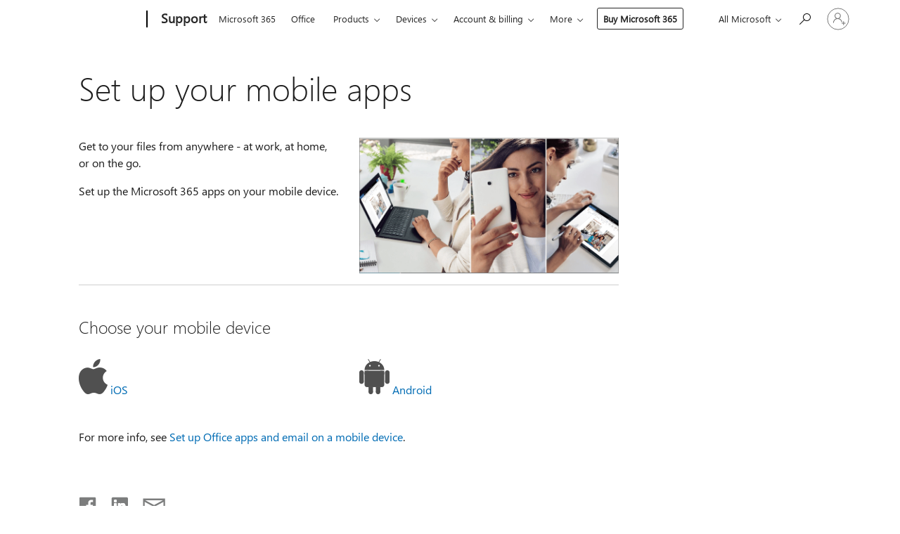

--- FILE ---
content_type: text/html; charset=utf-8
request_url: https://login.microsoftonline.com/common/oauth2/v2.0/authorize?client_id=ee272b19-4411-433f-8f28-5c13cb6fd407&redirect_uri=https%3A%2F%2Fsupport.microsoft.com%2Fsignin-oidc&response_type=code%20id_token&scope=openid%20profile%20offline_access&response_mode=form_post&nonce=639057474305388387.ZmMwNWE3NGUtNmViNS00MjU5LTlmNjctYzgxN2QxZGY5ZGYwYzQ0YTc0ODAtNWQxZC00MjBjLWIwNTktYjAyMDhiZWFmMGFm&prompt=none&nopa=2&state=CfDJ8MF9taR5d3RHoynoKQkxN0CUMWXbFdv1r3C-nMIfjLOc8mKwio3yWZjW1uWLpGnb6k7a93sKebwp5a69DNjV6JnHopacMSUsCqCwNczUFJ4LJJ98OMQMr5FJHUgI_OlCcU4cQm7KwrKQ0GHOvBSuQNjymsjVnUzgbr75nAu_wf-RePaNcJp4b9qrzmisVHg_7IqfyuVAfqU-lTFaWzCnu4CeY82OlUCg7Kv2bCnXhqOCWGoR0HG9BBcnVyToRj_i3KlhEJe76JEQqVBwse_ePuz5kmgy8JvA2sJiFZnj-s6J9uZiifQz3lPwVLOSJj4WfwkkA9KLFvsDk_zTenJOPIrndAwzIK4OwIttzl_86FRw&x-client-SKU=ID_NET8_0&x-client-ver=8.12.1.0&sso_reload=true
body_size: 10565
content:


<!-- Copyright (C) Microsoft Corporation. All rights reserved. -->
<!DOCTYPE html>
<html>
<head>
    <title>Redirecting</title>
    <meta http-equiv="Content-Type" content="text/html; charset=UTF-8">
    <meta http-equiv="X-UA-Compatible" content="IE=edge">
    <meta name="viewport" content="width=device-width, initial-scale=1.0, maximum-scale=2.0, user-scalable=yes">
    <meta http-equiv="Pragma" content="no-cache">
    <meta http-equiv="Expires" content="-1">
    <meta name="PageID" content="FetchSessions" />
    <meta name="SiteID" content="" />
    <meta name="ReqLC" content="1033" />
    <meta name="LocLC" content="en-US" />

    
<meta name="robots" content="none" />

<script type="text/javascript" nonce='ikNJz0P9mR5fzq7HR6qNig'>//<![CDATA[
$Config={"urlGetCredentialType":"https://login.microsoftonline.com/common/GetCredentialType?mkt=en-US","urlGoToAADError":"https://login.live.com/oauth20_authorize.srf?client_id=ee272b19-4411-433f-8f28-5c13cb6fd407\u0026scope=openid+profile+offline_access\u0026redirect_uri=https%3a%2f%2fsupport.microsoft.com%2fsignin-oidc\u0026response_type=code+id_token\u0026state=[base64]\u0026response_mode=form_post\u0026nonce=639057474305388387.ZmMwNWE3NGUtNmViNS00MjU5LTlmNjctYzgxN2QxZGY5ZGYwYzQ0YTc0ODAtNWQxZC00MjBjLWIwNTktYjAyMDhiZWFmMGFm\u0026prompt=none\u0026x-client-SKU=ID_NET8_0\u0026x-client-Ver=8.12.1.0\u0026uaid=478ee67c76304ef3b2a502955413a659\u0026msproxy=1\u0026issuer=mso\u0026tenant=common\u0026ui_locales=en-US\u0026epctrc=nXJBzzxZYqIXZocZWDf6rZNx6OtJ2YtoOPbsRapTIkY%3d0%3a1%3aCANARY%3aC1N7wc%2bYEu56VtnQzrWa0%2f39ZJr6dveNRuf91aj8BPA%3d\u0026epct=[base64]\u0026jshs=0\u0026nopa=2","urlAppError":"https://support.microsoft.com/signin-oidc","oAppRedirectErrorPostParams":{"error":"interaction_required","error_description":"Session information is not sufficient for single-sign-on.","state":"[base64]"},"iMaxStackForKnockoutAsyncComponents":10000,"fShowButtons":true,"urlCdn":"https://aadcdn.msftauth.net/shared/1.0/","urlDefaultFavicon":"https://aadcdn.msftauth.net/shared/1.0/content/images/favicon_a_eupayfgghqiai7k9sol6lg2.ico","urlPost":"/common/login","iPawnIcon":0,"sPOST_Username":"","fEnableNumberMatching":true,"sFT":"[base64]","sFTName":"flowToken","sCtx":"[base64]","fEnableOneDSClientTelemetry":true,"urlReportPageLoad":"https://login.microsoftonline.com/common/instrumentation/reportpageload?mkt=en-US","dynamicTenantBranding":null,"staticTenantBranding":null,"oAppCobranding":{},"iBackgroundImage":4,"arrSessions":[],"urlMsaStaticMeControl":"https://login.live.com/Me.htm?v=3","fApplicationInsightsEnabled":false,"iApplicationInsightsEnabledPercentage":0,"urlSetDebugMode":"https://login.microsoftonline.com/common/debugmode","fEnableCssAnimation":true,"fDisableAnimationIfAnimationEndUnsupported":true,"fSsoFeasible":true,"fAllowGrayOutLightBox":true,"fProvideV2SsoImprovements":true,"fUseMsaSessionState":true,"fIsRemoteNGCSupported":true,"urlLogin":"https://login.microsoftonline.com/common/reprocess?ctx=[base64]","urlDssoStatus":"https://login.microsoftonline.com/common/instrumentation/dssostatus","iSessionPullType":3,"fUseSameSite":true,"iAllowedIdentities":2,"isGlobalTenant":true,"uiflavor":1001,"fShouldPlatformKeyBeSuppressed":true,"fLoadStringCustomizationPromises":true,"fUseAlternateTextForSwitchToCredPickerLink":true,"fOfflineAccountVisible":false,"fEnableUserStateFix":true,"fShowAccessPassPeek":true,"fUpdateSessionPollingLogic":true,"fEnableShowPickerCredObservable":true,"fFetchSessionsSkipDsso":true,"fIsCiamUserFlowUxNewLogicEnabled":true,"fUseNonMicrosoftDefaultBrandingForCiam":true,"sCompanyDisplayName":"Microsoft Services","fRemoveCustomCss":true,"fFixUICrashForApiRequestHandler":true,"fShowUpdatedKoreanPrivacyFooter":true,"fUsePostCssHotfix":true,"fFixUserFlowBranding":true,"fEnablePasskeyNullFix":true,"fEnableRefreshCookiesFix":true,"fEnableWebNativeBridgeInterstitialUx":true,"fEnableThisAppOnlyUxSupport":true,"fEnableWindowParentingFix":true,"fEnableNativeBridgeErrors":true,"urlAcmaServerPath":"https://login.microsoftonline.com","sTenantId":"common","sMkt":"en-US","fIsDesktop":true,"fUpdateConfigInit":true,"fLogDisallowedCssProperties":true,"fDisallowExternalFonts":true,"scid":1013,"hpgact":1800,"hpgid":7,"apiCanary":"[base64]","canary":"nXJBzzxZYqIXZocZWDf6rZNx6OtJ2YtoOPbsRapTIkY=0:1:CANARY:C1N7wc+YEu56VtnQzrWa0/39ZJr6dveNRuf91aj8BPA=","sCanaryTokenName":"canary","fSkipRenderingNewCanaryToken":false,"fEnableNewCsrfProtection":true,"correlationId":"478ee67c-7630-4ef3-b2a5-02955413a659","sessionId":"71c9c832-4716-4c32-ade4-75e7c4284200","sRingId":"R3","locale":{"mkt":"en-US","lcid":1033},"slMaxRetry":2,"slReportFailure":true,"strings":{"desktopsso":{"authenticatingmessage":"Trying to sign you in"}},"enums":{"ClientMetricsModes":{"None":0,"SubmitOnPost":1,"SubmitOnRedirect":2,"InstrumentPlt":4}},"urls":{"instr":{"pageload":"https://login.microsoftonline.com/common/instrumentation/reportpageload","dssostatus":"https://login.microsoftonline.com/common/instrumentation/dssostatus"}},"browser":{"ltr":1,"Chrome":1,"_Mac":1,"_M131":1,"_D0":1,"Full":1,"RE_WebKit":1,"b":{"name":"Chrome","major":131,"minor":0},"os":{"name":"OSX","version":"10.15.7"},"V":"131.0"},"watson":{"url":"/common/handlers/watson","bundle":"https://aadcdn.msftauth.net/ests/2.1/content/cdnbundles/watson.min_82o5oyf7tvyeotpacdeksw2.js","sbundle":"https://aadcdn.msftauth.net/ests/2.1/content/cdnbundles/watsonsupportwithjquery.3.5.min_dc940oomzau4rsu8qesnvg2.js","fbundle":"https://aadcdn.msftauth.net/ests/2.1/content/cdnbundles/frameworksupport.min_oadrnc13magb009k4d20lg2.js","resetErrorPeriod":5,"maxCorsErrors":-1,"maxInjectErrors":5,"maxErrors":10,"maxTotalErrors":3,"expSrcs":["https://login.microsoftonline.com","https://aadcdn.msauth.net/","https://aadcdn.msftauth.net/",".login.microsoftonline.com"],"envErrorRedirect":true,"envErrorUrl":"/common/handlers/enverror"},"loader":{"cdnRoots":["https://aadcdn.msauth.net/","https://aadcdn.msftauth.net/"],"logByThrowing":true},"serverDetails":{"slc":"ProdSlices","dc":"WUS3","ri":"PH3XXXX","ver":{"v":[2,1,23353,3]},"rt":"2026-02-03T20:30:32","et":15},"clientEvents":{"enabled":true,"telemetryEnabled":true,"useOneDSEventApi":true,"flush":60000,"autoPost":true,"autoPostDelay":1000,"minEvents":1,"maxEvents":1,"pltDelay":500,"appInsightsConfig":{"instrumentationKey":"69adc3c768bd4dc08c19416121249fcc-66f1668a-797b-4249-95e3-6c6651768c28-7293","webAnalyticsConfiguration":{"autoCapture":{"jsError":true}}},"defaultEventName":"IDUX_ESTSClientTelemetryEvent_WebWatson","serviceID":3,"endpointUrl":""},"fApplyAsciiRegexOnInput":true,"country":"US","fBreakBrandingSigninString":true,"bsso":{"states":{"START":"start","INPROGRESS":"in-progress","END":"end","END_SSO":"end-sso","END_USERS":"end-users"},"nonce":"AwABEgEAAAADAOz_BQD0_0V2b1N0c0FydGlmYWN0cwUAAAAAAK9cqaern33iiM1GxkQsgmA7igscXs3eb6yctnABk0uz0vkT3hp4uRwmMNzy1m6SpT98UsaejSYMi1Ke-sFsCOEgAA","overallTimeoutMs":4000,"telemetry":{"type":"ChromeSsoTelemetry","nonce":"AwABDwEAAAADAOz_BQD0_0V2b1N0c0FydGlmYWN0cwUAAAAAAEzhlLiQlMkLrWWYpt52LpYBOiPS0YsP-vwSmwR-DEavyJ_eJPUVBRmNwR7THWrOJ2Cc3SLR2t3y42ko9A-hYmK0ELD9U3w71LFnqsQOo4kUIAA","reportStates":[]},"redirectEndStates":["end"],"cookieNames":{"aadSso":"AADSSO","winSso":"ESTSSSO","ssoTiles":"ESTSSSOTILES","ssoPulled":"SSOCOOKIEPULLED","userList":"ESTSUSERLIST"},"type":"chrome","reason":"Pull suppressed because it was already attempted and the current URL was reloaded."},"urlNoCookies":"https://login.microsoftonline.com/cookiesdisabled","fTrimChromeBssoUrl":true,"inlineMode":5,"fShowCopyDebugDetailsLink":true,"fTenantBrandingCdnAddEventHandlers":true,"fAddTryCatchForIFrameRedirects":true};
//]]></script> 
<script type="text/javascript" nonce='ikNJz0P9mR5fzq7HR6qNig'>//<![CDATA[
!function(){var e=window,r=e.$Debug=e.$Debug||{},t=e.$Config||{};if(!r.appendLog){var n=[],o=0;r.appendLog=function(e){var r=t.maxDebugLog||25,i=(new Date).toUTCString()+":"+e;n.push(o+":"+i),n.length>r&&n.shift(),o++},r.getLogs=function(){return n}}}(),function(){function e(e,r){function t(i){var a=e[i];if(i<n-1){return void(o.r[a]?t(i+1):o.when(a,function(){t(i+1)}))}r(a)}var n=e.length;t(0)}function r(e,r,i){function a(){var e=!!u.method,o=e?u.method:i[0],a=u.extraArgs||[],s=n.$WebWatson;try{
var d=t(i,!e);if(a&&a.length>0){for(var c=a.length,l=0;l<c;l++){d.push(a[l])}}o.apply(r,d)}catch(e){return void(s&&s.submitFromException&&s.submitFromException(e))}}var u=o.r&&o.r[e];return r=r||this,u&&(u.skipTimeout?a():n.setTimeout(a,0)),u}function t(e,r){return Array.prototype.slice.call(e,r?1:0)}var n=window;n.$Do||(n.$Do={"q":[],"r":[],"removeItems":[],"lock":0,"o":[]});var o=n.$Do;o.when=function(t,n){function i(e){r(e,a,u)||o.q.push({"id":e,"c":a,"a":u})}var a=0,u=[],s=1;"function"==typeof n||(a=n,
s=2);for(var d=s;d<arguments.length;d++){u.push(arguments[d])}t instanceof Array?e(t,i):i(t)},o.register=function(e,t,n){if(!o.r[e]){o.o.push(e);var i={};if(t&&(i.method=t),n&&(i.skipTimeout=n),arguments&&arguments.length>3){i.extraArgs=[];for(var a=3;a<arguments.length;a++){i.extraArgs.push(arguments[a])}}o.r[e]=i,o.lock++;try{for(var u=0;u<o.q.length;u++){var s=o.q[u];s.id==e&&r(e,s.c,s.a)&&o.removeItems.push(s)}}catch(e){throw e}finally{if(0===--o.lock){for(var d=0;d<o.removeItems.length;d++){
for(var c=o.removeItems[d],l=0;l<o.q.length;l++){if(o.q[l]===c){o.q.splice(l,1);break}}}o.removeItems=[]}}}},o.unregister=function(e){o.r[e]&&delete o.r[e]}}(),function(e,r){function t(){if(!a){if(!r.body){return void setTimeout(t)}a=!0,e.$Do.register("doc.ready",0,!0)}}function n(){if(!u){if(!r.body){return void setTimeout(n)}t(),u=!0,e.$Do.register("doc.load",0,!0),i()}}function o(e){(r.addEventListener||"load"===e.type||"complete"===r.readyState)&&t()}function i(){
r.addEventListener?(r.removeEventListener("DOMContentLoaded",o,!1),e.removeEventListener("load",n,!1)):r.attachEvent&&(r.detachEvent("onreadystatechange",o),e.detachEvent("onload",n))}var a=!1,u=!1;if("complete"===r.readyState){return void setTimeout(n)}!function(){r.addEventListener?(r.addEventListener("DOMContentLoaded",o,!1),e.addEventListener("load",n,!1)):r.attachEvent&&(r.attachEvent("onreadystatechange",o),e.attachEvent("onload",n))}()}(window,document),function(){function e(){
return g.$Config||g.ServerData||{}}function r(e,r,t){var n=g.$Debug;n&&n.appendLog&&(r&&(e+=" '"+(r.src||r.href||"")+"'",e+=", id:"+(r.id||""),e+=", async:"+(r.async||""),e+=", defer:"+(r.defer||"")),t&&(e+=", loadDuration:"+t+"ms"),n.appendLog(e))}function t(){var e=g.$B;if(void 0===l){if(e){l=e.IE}else{var r=g.navigator.userAgent;l=-1!==r.indexOf("MSIE ")||-1!==r.indexOf("Trident/")}}return l}function n(){var e=g.$B;if(void 0===f){if(e){f=e.RE_Edge}else{var r=g.navigator.userAgent;f=-1!==r.indexOf("Edge")
}}return f}function o(e){var r=e.indexOf("?"),t=r>-1?r:e.length,n=e.lastIndexOf(".",t);return e.substring(n,n+h.length).toLowerCase()===h}function i(){var r=e();return(r.loader||{}).slReportFailure||r.slReportFailure||!1}function a(){return(e().loader||{}).redirectToErrorPageOnLoadFailure||!1}function u(){return(e().loader||{}).logByThrowing||!1}function s(e){if(!t()&&!n()){return!1}var r=e.src||e.href||"";if(!r){return!0}if(o(r)){var i,a,u;try{i=e.sheet,a=i&&i.cssRules,u=!1}catch(e){u=!0}if(i&&!a&&u){
return!0}if(i&&a&&0===a.length){return!0}}return!1}function d(r,t,n){var o=e(),i=o.loader||{},a=i.resourceLoadTimeout;return a>0?setTimeout(function(){t.isCircuitBreakerTriggered=!0,r&&r.parentElement&&r.parentElement.removeChild(r),n()},a):null}function c(){function t(e){v.getElementsByTagName("head")[0].appendChild(e)}function n(e,r,t,n){var s=null;return s=o(e)?i(e):"script"===n.toLowerCase()?a(e):u(e,n),r&&(s.id=r),"function"==typeof s.setAttribute&&(s.setAttribute("crossorigin","anonymous"),
t&&"string"==typeof t&&s.setAttribute("integrity",t)),s}function i(e){var r=v.createElement("link");return r.rel="stylesheet",r.type="text/css",r.href=e,r}function a(e){var r=v.createElement("script"),t=v.querySelector("script[nonce]");if(r.type="text/javascript",r.src=e,r.defer=!1,r.async=!1,t){var n=t.nonce||t.getAttribute("nonce");r.setAttribute("nonce",n)}return r}function u(e,r){var t=v.createElement(r);return t.src=e,t}function l(e,r){if(e&&e.length>0&&r){for(var t=0;t<e.length;t++){
if(-1!==r.indexOf(e[t])){return!0}}}return!1}function f(r){if(e().fTenantBrandingCdnAddEventHandlers){var t=l(L,r)?L:E;if(!(t&&t.length>1)){return r}for(var n=0;n<t.length;n++){if(-1!==r.indexOf(t[n])){var o=t[n+1<t.length?n+1:0],i=r.substring(t[n].length);return"https://"!==t[n].substring(0,"https://".length)&&(o="https://"+o,i=i.substring("https://".length)),o+i}}return r}if(!(E&&E.length>1)){return r}for(var a=0;a<E.length;a++){if(0===r.indexOf(E[a])){return E[a+1<E.length?a+1:0]+r.substring(E[a].length)
}}return r}function g(e,t,n,o,i){var a=0,u=$.failMessage||"Failed";if(i&&(a=Date.now()-i.startTime,i.id&&!i.isCircuitBreakerTriggered&&clearTimeout(i.id),i.isCircuitBreakerTriggered&&(u=$.timeoutMessage||"TimedOut")),r("[$Loader]: "+u,o,a),S[e].retry<y){return S[e].retry++,p(e,t,n),void c._ReportFailure(S[e].retry,S[e].srcPath,i)}n&&n()}function h(e,t,n,o,i){var a=0;if(s(o)){return g(e,t,n,o,i)}i&&i.id&&(clearTimeout(i.id),a=Date.now()-i.startTime),r("[$Loader]: "+($.successMessage||"Loaded"),o,a),
p(e+1,t,n);var u=S[e].onSuccess;"function"==typeof u&&u(S[e].srcPath)}function p(e,o,i){if(e<S.length){var a=S[e];if(!a||!a.srcPath){return void p(e+1,o,i)}a.retry>0&&(a.srcPath=f(a.srcPath),a.origId||(a.origId=a.id),a.id=a.origId+"_Retry_"+a.retry);var u=n(a.srcPath,a.id,a.integrity,a.tagName),s={"id":null,"isCircuitBreakerTriggered":!1},c=function(){g(e,o,i,u,s)};u.onload=function(){h(e,o,i,u,s)},u.onerror=c,u.onreadystatechange=function(){"loaded"===u.readyState?setTimeout(function(){h(e,o,i,u,s)
},500):"complete"===u.readyState&&h(e,o,i,u,s)},w&&a.retry<y&&(s.id=d(u,s,c),s.startTime=Date.now()),t(u),r("[$Loader]: Loading '"+(a.srcPath||"")+"', id:"+(a.id||""))}else{o&&o()}}var m=e(),y=m.slMaxRetry||2,b=m.loader||{},E=b.cdnRoots||[],w=b.enableCircuitBreaking||!1,L=b.tenantBrandingCdnRoots||[],$=this,S=[];$.retryOnError=!0,$.successMessage="Loaded",$.failMessage="Error",$.Add=function(e,r,t,n,o,i){e&&S.push({"srcPath":e,"id":r,"retry":n||0,"integrity":t,"tagName":o||"script","onSuccess":i})},
$.AddForReload=function(e,r){var t=e.src||e.href||"";$.Add(t,"AddForReload",e.integrity,1,e.tagName,r)},$.AddIf=function(e,r,t){e&&$.Add(r,t)},$.Load=function(e,r){p(0,e,r)}}var l,f,g=window,v=g.document,h=".css";c.On=function(e,r,t){if(!e){throw"The target element must be provided and cannot be null."}r?c.OnError(e,t):c.OnSuccess(e,t)},c.OnSuccess=function(e,t){if(!e){throw"The target element must be provided and cannot be null."}if(s(e)){return c.OnError(e,t)}var n=e.src||e.href||"",o=i(),u=a()
;r("[$Loader]: Loaded",e);var d=new c;d.failMessage="Reload Failed",d.successMessage="Reload Success",d.Load(null,function(){if(o){throw"Unexpected state. ResourceLoader.Load() failed despite initial load success. ['"+n+"']"}u&&(document.location.href="/error.aspx?err=504")})},c.OnError=function(e,t,n){var o=e.src||e.href||"",u=i(),s=a();if(!e){throw"The target element must be provided and cannot be null."}r("[$Loader]: Failed",e);var d=new c;d.failMessage="Reload Failed",d.successMessage="Reload Success",
d.AddForReload(e,t),d.Load(null,function(){if(u){throw"Failed to load external resource ['"+o+"']"}s&&(document.location.href="/error.aspx?err=504")}),c._ReportFailure(0,o,n)},c._ReportFailure=function(e,r,n){if(u()&&!t()){var o="Failed to load";throw n&&n.isCircuitBreakerTriggered&&(o="Timed out while loading"),"[Retry "+e+"] "+o+" external resource ['"+r+"'], reloading from fallback CDN endpoint"}},g.$Loader=c}(),function(){function e(){if(!E){var e=new h.$Loader
;e.AddIf(!h.jQuery,m.sbundle,"WebWatson_DemandSupport"),m.sbundle=null,delete m.sbundle,e.AddIf(!h.$Api,m.fbundle,"WebWatson_DemandFramework"),m.fbundle=null,delete m.fbundle,e.Add(m.bundle,"WebWatson_DemandLoaded"),e.Load(r,t),E=!0}}function r(){if(h.$WebWatson){if(h.$WebWatson.isProxy){return void t()}y.when("$WebWatson.full",function(){for(;b.length>0;){var e=b.shift();e&&h.$WebWatson[e.cmdName].apply(h.$WebWatson,e.args)}})}}function t(){if(!h.$WebWatson||h.$WebWatson.isProxy){if(!w&&JSON){try{
var e=new XMLHttpRequest;e.open("POST",m.url),e.setRequestHeader("Accept","application/json"),e.setRequestHeader("Content-Type","application/json; charset=UTF-8"),e.setRequestHeader("canary",p.apiCanary),e.setRequestHeader("client-request-id",p.correlationId),e.setRequestHeader("hpgid",p.hpgid||0),e.setRequestHeader("hpgact",p.hpgact||0);for(var r=-1,t=0;t<b.length;t++){if("submit"===b[t].cmdName){r=t;break}}var o=b[r]?b[r].args||[]:[],i={"sr":m.sr,
"ec":"Failed to load external resource [Core Watson files]","wec":55,"idx":1,"pn":p.pgid||"","sc":p.scid||0,"hpg":p.hpgid||0,"msg":"Failed to load external resource [Core Watson files]","url":o[1]||"","ln":0,"ad":0,"an":!1,"cs":"","sd":p.serverDetails,"ls":null,"diag":v(m)};e.send(JSON.stringify(i))}catch(e){}w=!0}m.loadErrorUrl&&window.location.assign(m.loadErrorUrl)}n()}function n(){b=[],h.$WebWatson=null}function o(r){return function(){var t=arguments;b.push({"cmdName":r,"args":t}),e()}}function i(){
var e=["foundException","resetException","submit"],r=this;r.isProxy=!0;for(var t=e.length,n=0;n<t;n++){var i=e[n];i&&(r[i]=o(i))}}function a(e,r,t,n,o,i,a){var u=h.event;return i||(i=l(o||u,a?a+2:2)),h.$Debug&&h.$Debug.appendLog&&h.$Debug.appendLog("[WebWatson]:"+(e||"")+" in "+(r||"")+" @ "+(t||"??")),$.submit(e,r,t,n,o||u,i,a)}function u(e,r){return{"signature":e,"args":r,"toString":function(){return this.signature}}}function s(e){for(var r=[],t=e.split("\n"),n=0;n<t.length;n++){r.push(u(t[n],[]))}
return r}function d(e){for(var r=[],t=e.split("\n"),n=0;n<t.length;n++){var o=u(t[n],[]);t[n+1]&&(o.signature+="@"+t[n+1],n++),r.push(o)}return r}function c(e){if(!e){return null}try{if(e.stack){return s(e.stack)}if(e.error){if(e.error.stack){return s(e.error.stack)}}else if(window.opera&&e.message){return d(e.message)}}catch(e){}return null}function l(e,r){var t=[];try{for(var n=arguments.callee;r>0;){n=n?n.caller:n,r--}for(var o=0;n&&o<L;){var i="InvalidMethod()";try{i=n.toString()}catch(e){}
var a=[],s=n.args||n.arguments;if(s){for(var d=0;d<s.length;d++){a[d]=s[d]}}t.push(u(i,a)),n=n.caller,o++}}catch(e){t.push(u(e.toString(),[]))}var l=c(e);return l&&(t.push(u("--- Error Event Stack -----------------",[])),t=t.concat(l)),t}function f(e){if(e){try{var r=/function (.{1,})\(/,t=r.exec(e.constructor.toString());return t&&t.length>1?t[1]:""}catch(e){}}return""}function g(e){if(e){try{if("string"!=typeof e&&JSON&&JSON.stringify){var r=f(e),t=JSON.stringify(e)
;return t&&"{}"!==t||(e.error&&(e=e.error,r=f(e)),(t=JSON.stringify(e))&&"{}"!==t||(t=e.toString())),r+":"+t}}catch(e){}}return""+(e||"")}function v(e){var r=[];try{if(jQuery?(r.push("jQuery v:"+jQuery().jquery),jQuery.easing?r.push("jQuery.easing:"+JSON.stringify(jQuery.easing)):r.push("jQuery.easing is not defined")):r.push("jQuery is not defined"),e&&e.expectedVersion&&r.push("Expected jQuery v:"+e.expectedVersion),y){var t,n="";for(t=0;t<y.o.length;t++){n+=y.o[t]+";"}for(r.push("$Do.o["+n+"]"),n="",
t=0;t<y.q.length;t++){n+=y.q[t].id+";"}r.push("$Do.q["+n+"]")}if(h.$Debug&&h.$Debug.getLogs){var o=h.$Debug.getLogs();o&&o.length>0&&(r=r.concat(o))}if(b){for(var i=0;i<b.length;i++){var a=b[i];if(a&&"submit"===a.cmdName){try{if(JSON&&JSON.stringify){var u=JSON.stringify(a);u&&r.push(u)}}catch(e){r.push(g(e))}}}}}catch(e){r.push(g(e))}return r}var h=window,p=h.$Config||{},m=p.watson,y=h.$Do;if(!h.$WebWatson&&m){var b=[],E=!1,w=!1,L=10,$=h.$WebWatson=new i;$.CB={},$._orgErrorHandler=h.onerror,h.onerror=a,
$.errorHooked=!0,y.when("jQuery.version",function(e){m.expectedVersion=e}),y.register("$WebWatson")}}(),function(){function e(e,r){for(var t=r.split("."),n=t.length,o=0;o<n&&null!==e&&void 0!==e;){e=e[t[o++]]}return e}function r(r){var t=null;return null===s&&(s=e(i,"Constants")),null!==s&&r&&(t=e(s,r)),null===t||void 0===t?"":t.toString()}function t(t){var n=null;return null===a&&(a=e(i,"$Config.strings")),null!==a&&t&&(n=e(a,t.toLowerCase())),null!==n&&void 0!==n||(n=r(t)),
null===n||void 0===n?"":n.toString()}function n(e,r){var n=null;return e&&r&&r[e]&&(n=t("errors."+r[e])),n||(n=t("errors."+e)),n||(n=t("errors."+d)),n||(n=t(d)),n}function o(t){var n=null;return null===u&&(u=e(i,"$Config.urls")),null!==u&&t&&(n=e(u,t.toLowerCase())),null!==n&&void 0!==n||(n=r(t)),null===n||void 0===n?"":n.toString()}var i=window,a=null,u=null,s=null,d="GENERIC_ERROR";i.GetString=t,i.GetErrorString=n,i.GetUrl=o}(),function(){var e=window,r=e.$Config||{};e.$B=r.browser||{}}(),function(){
function e(e,r,t){e&&e.addEventListener?e.addEventListener(r,t):e&&e.attachEvent&&e.attachEvent("on"+r,t)}function r(r,t){e(document.getElementById(r),"click",t)}function t(r,t){var n=document.getElementsByName(r);n&&n.length>0&&e(n[0],"click",t)}var n=window;n.AddListener=e,n.ClickEventListenerById=r,n.ClickEventListenerByName=t}();
//]]></script> 
<script type="text/javascript" nonce='ikNJz0P9mR5fzq7HR6qNig'>//<![CDATA[
!function(e,t){function r(t){return function(){e.$Loader.OnError(t,void 0,{"isCircuitBreakerTriggered":!0})}}function n(e,t){e.addEventListener("load",function(){clearTimeout(t)},{"once":!0}),e.addEventListener("error",function(){clearTimeout(t)},{"once":!0})}!function(){var a="function"==typeof e.MutationObserver,o=t.getElementsByTagName("head")[0];if(a&&o&&e.addEventListener){var i=e.ServerData||e.$Config||{},d=i.loader||{};if(d.enableCircuitBreaking&&d.resourceLoadTimeout>0&&i.slMaxRetry>0){
var u=new MutationObserver(function(e){for(var t=0;t<e.length;t++){var a=e[t];if("childList"===a.type){for(var o=0;o<a.addedNodes.length;o++){var i=a.addedNodes[o];if(i instanceof Element){var u="cdn"===i.getAttribute("data-loader");if(u){var c=setTimeout(r(i),d.resourceLoadTimeout);n(i,c)}}}}}});e.addEventListener("load",function(){u.disconnect()}),u.observe(o,{"childList":!0,"subtree":!1})}}}(),function(){var r=t.getElementsByTagName("head")[0]
;r&&r.addEventListener&&(r.addEventListener("error",function(t){null!==t.target&&"cdn"===t.target.getAttribute("data-loader")&&e.$Loader.OnError(t.target)},!0),r.addEventListener("load",function(t){null!==t.target&&"cdn"===t.target.getAttribute("data-loader")&&e.$Loader.OnSuccess(t.target)},!0))}()}(window,document);
//]]></script>
    <script type="text/javascript" nonce='ikNJz0P9mR5fzq7HR6qNig'>
        ServerData = $Config;
    </script>

    <script data-loader="cdn" crossorigin="anonymous" src="https://aadcdn.msftauth.net/shared/1.0/content/js/FetchSessions_Core_Zrgqf3NDZY6QoRSGjvZAAQ2.js" integrity='sha384-ZiCm7FNkvHCzGABuQsNqI+NbQpuukT8O8DH+5NRo+GBSrdhUPzoMJLcFvVj8ky+R' nonce='ikNJz0P9mR5fzq7HR6qNig'></script>

</head>
<body data-bind="defineGlobals: ServerData" style="display: none">
</body>
</html>